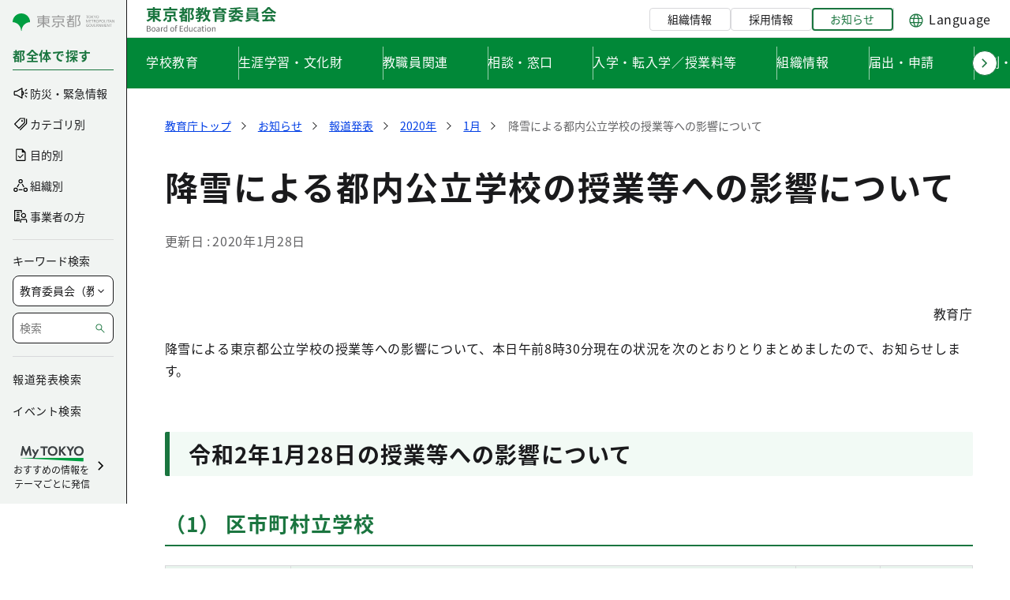

--- FILE ---
content_type: text/css;charset=UTF-8
request_url: https://www.kyoiku.metro.tokyo.lg.jp/o/frontend-js-aui-web/alloy_ui.css?&mac=favIEq7hPo8AEd6k+N5OVADEEls=&browserId=chrome&languageId=ja_JP&minifierType=css&themeId=mytokyo_WAR_KyoikuTheme
body_size: -60
content:
/*1769650082000*/
#yui3-css-stamp {
	position: absolute !important;
	visibility: hidden !important;
}

--- FILE ---
content_type: image/svg+xml
request_url: https://www.kyoiku.metro.tokyo.lg.jp/documents/d/global/img_ch_htt-svg-1?download=true
body_size: 7889
content:
<svg width="60" height="60" viewBox="0 0 60 60" fill="none" xmlns="http://www.w3.org/2000/svg"><g clip-path="url(#clip0_339_77593)"><path d="M42.52 59.027c-.1.006-.2.013-.306.013a4 4 0 01-3.494-2.067l-.566-1.026a40.3 40.3 0 01-1.014.08c-.68.406-1.553.84-2.993.94-.12.006-.247.013-.367.013-1.826 0-3.8-.907-5.406-1.647l-.14-.066c-.54-.247-.994-.494-1.36-.734l-7.94-.366V59.9h27.633v-1.54c-1.533.393-2.953.58-4.04.667h-.007z" fill="#5CAD5C"/><path d="M25.38 51.92c.206-.48.506-.66.726-.72a.999.999 0 01.187-.033l-1.88-4.447a.901.901 0 010-.72c.047-.12.127-.227.213-.32l-.093-.213c-1.353-3.2-3.733-5.8-6.647-7.314-.153.327-.44.66-.86.98-.606.467-1.646.987-2.313.987a.793.793 0 01-.373-.08c-.36-.2-.76-.553-.94-.993-.24.04-.467.066-.674.066-.286 0-.526-.046-.68-.153-.333-.233-.686-.6-.866-1.013h-.107c-.32 0-.58-.054-.74-.167-.507-.36-1.06-.98-1.093-1.66-.007-.14.006-.32.08-.507a1.978 1.978 0 01-.534-.466c-.4-.527-.54-1.074-.426-1.62.08-.367.273-.68.486-.94a1.919 1.919 0 01-.4-.994c-.046-.453.067-.813.274-1.08-.187-.353-.36-.706-.52-1.073-.14.18-.274.367-.394.553-1.453 2.2-1.706 4.714-.76 7.467 1.234 3.58 4.74 6.173 8.52 6.3.607.02 1.287-.133 2.034-.46a.33.33 0 01.467.307c-.067 3.446.2 6.766.786 9.886l7.08.327c-.773-.76-.787-1.42-.573-1.913l.02.013zm28.739 1.313c2.333-2.746 3.313-6.506 2.913-11.173-.806-9.427-7.106-14.52-12.746-17.22a6.12 6.12 0 01-1.774.533c-.506.774-1.046 1.467-1.426 1.714-.58.373-1.34.56-2.1.56-.62 0-1.24-.12-1.774-.367a16.09 16.09 0 01-.7 2.027c-1.42 3.32-1.373 7.266.134 10.826l.166.394a.948.948 0 01.894.573l2.693 6.38.927-.287a.338.338 0 01.306.06c3.54 2.894.58 8.114.547 8.167-.06.1-.573.98-.967 1.327a.332.332 0 01-.22.08.307.307 0 01-.22-.087 5.82 5.82 0 01-.84-.953c-.366.033-.713.066-1.046.093l.426.76a3.34 3.34 0 003.167 1.713c2.913-.226 8.3-1.193 11.647-5.133l-.007.013zm-12.2-7.213h-.033a.338.338 0 01-.334-.3.335.335 0 01.3-.367c.034 0 3.48-.36 5.054-2.3.613-.753.866-1.66.753-2.7-.273-2.52-1.72-4.546-2.96-5.853l-1.027.213s-.046.007-.066.007a.334.334 0 01-.067-.66l.6-.127c-.72-.68-1.273-1.066-1.287-1.073a.327.327 0 01-.086-.46.326.326 0 01.46-.087c.186.127 4.58 3.147 5.1 7.974.133 1.22-.174 2.3-.9 3.193-1.754 2.153-5.354 2.527-5.507 2.54z" fill="#fff"/><path d="M44.986 24.447a6.763 6.763 0 001.053-.86c.573.06 1.067-.074 1.453-.4.82-.687.867-1.98.867-2.16.813-.84 1.68-2.114 1.547-3.66-.274-3.214-4.234-5.654-6.214-5.854-.726-.073-1.473.18-2.14.72-1.88-.666-3.433.487-4.946 1.614l-.294.22a2.68 2.68 0 00-.873 1.086 15.457 15.457 0 00-8.113-6.48c-4.2-1.44-8.667-1.033-12.58 1.154C8.572 13.28 5.526 20.713 7.499 27.5c.12.42.267.827.42 1.233-.24.287-.46.58-.667.887C5.68 32 5.4 34.713 6.42 37.673c1.32 3.84 5.073 6.614 9.133 6.747.567.013 1.187-.093 1.854-.327-.034 3.394.253 6.674.853 9.747v6.053h.667V54.16l7.94.367c.373.24.82.48 1.36.733l.14.067c1.606.74 3.58 1.646 5.406 1.646.127 0 .247 0 .367-.013 1.447-.1 2.313-.533 2.993-.94.307-.02.647-.047 1.014-.08l.566 1.027a4.007 4.007 0 003.494 2.066c.1 0 .2 0 .306-.013a24.158 24.158 0 004.04-.667v1.54h.667v-1.72c2.553-.746 5.34-2.086 7.4-4.52 2.453-2.886 3.487-6.813 3.067-11.666-.814-9.5-7.02-14.727-12.707-17.554l.007.014zm-5.68 32.206l-.427-.76c.333-.026.68-.06 1.047-.093.333.493.82.933.84.953.06.054.14.087.22.087.08 0 .153-.027.22-.08.393-.34.906-1.22.966-1.327.034-.053 2.994-5.273-.546-8.166a.338.338 0 00-.307-.06l-.927.286-2.693-6.38a.942.942 0 00-.893-.573l-.167-.393c-1.507-3.56-1.553-7.507-.133-10.827.286-.667.513-1.34.7-2.027.533.24 1.153.367 1.773.367.76 0 1.513-.187 2.1-.56.38-.247.92-.94 1.427-1.713a6.062 6.062 0 001.773-.534c5.64 2.7 11.94 7.794 12.747 17.22.4 4.667-.58 8.427-2.914 11.174-3.346 3.94-8.733 4.906-11.646 5.133a3.34 3.34 0 01-3.167-1.713l.007-.014zM37.932 55.3a.23.23 0 00-.04-.113.33.33 0 00-.453-.12c-.107.066-.22.133-.333.206-.7.434-1.494.927-3.007 1.034-1.76.133-3.807-.82-5.447-1.58l-.14-.067c-1.9-.873-2.813-1.78-2.513-2.48.08-.193.18-.307.293-.34a.41.41 0 01.22.007c.007.14.04.313.154.52.466.86 1.88 1.54 4.206 2.033.02 0 .047.007.067.007a.334.334 0 00.067-.66c-2.714-.574-3.507-1.28-3.734-1.654-.12-.193-.1-.313-.1-.34.26-.613.374-.626 1.78-.253.52.14 1.167.307 2 .473 3.167.614 3.614-.653 3.66-.833.054-.32.1-.78-.18-1.1-.273-.313-.733-.333-1.106-.313-.14.006-.267.013-.38.026-.52.04-.807.054-1.42-.113-.434-.12-.674-.393-.64-.72a.626.626 0 01.58-.56l.293-.027c1.467-.126 3.133-.26 4.033.014.92.28 1.78 1.146 1.787 1.153a.33.33 0 00.473 0 .33.33 0 000-.473s-.046-.04-.093-.094l3.373-1.046c2.6 2.3.754 6.246.34 7.053l-.96.1a14 14 0 01-.653.04c-.033 0-.067.02-.1.033a96.48 96.48 0 01-2.04.18l.013.007zm-19.06-1.8c-.586-3.12-.853-6.447-.786-9.887a.33.33 0 00-.467-.306c-.753.326-1.433.48-2.033.46-3.787-.127-7.287-2.714-8.52-6.3-.947-2.754-.694-5.267.76-7.467.126-.187.26-.373.393-.553.16.366.333.726.52 1.073-.207.26-.327.62-.273 1.08.04.387.186.72.4.993-.22.26-.414.574-.487.94-.12.547.02 1.094.427 1.62.146.194.333.34.533.467a1.228 1.228 0 00-.08.507c.033.673.587 1.3 1.093 1.66.167.113.427.166.74.166h.107c.18.42.533.78.867 1.014.146.106.386.153.68.153.2 0 .433-.02.673-.067.18.44.58.794.94.994.1.053.227.08.373.08.667 0 1.707-.52 2.314-.987.42-.32.7-.647.86-.98 2.913 1.507 5.293 4.113 6.646 7.313l.094.214a.818.818 0 00-.214.32.961.961 0 000 .72l1.88 4.446a.612.612 0 00-.186.034c-.22.06-.52.24-.727.72-.207.486-.2 1.146.573 1.913l-7.08-.327-.02-.013zm3.44-45.007c1.607 0 3.227.267 4.8.807a14.78 14.78 0 018.087 6.747c-.16 1.226.287 2.453.42 2.786a6.051 6.051 0 001.473 4.507 14.743 14.743 0 01-1.193 5.707c-1.487 3.486-1.44 7.626.133 11.346l.14.334-10.953 4.626-.067-.153c-1.44-3.407-4.006-6.16-7.133-7.727 0-.053-.007-.1-.02-.153-.113-.473-.353-.8-.7-.973-.2-.1-.4-.134-.587-.134a1.36 1.36 0 00-.52-.753 1.521 1.521 0 00-.586-.24v-.06c-.054-.56-.274-.98-.654-1.253a1.547 1.547 0 00-.5-.234c-.033-.44-.146-.846-.493-1.1-.36-.26-.873-.28-1.567-.053l-1.206.393a2.777 2.777 0 01-.134-.16c.3-.413.38-1.026.34-1.413-.04-.44-.24-.8-.56-1.053a1.583 1.583 0 00-1.2-.294c-.12.02-.24.06-.353.107-.46-.88-.847-1.813-1.127-2.793C6.26 20.813 9.18 13.7 15.086 10.4c2.273-1.273 4.746-1.92 7.24-1.92l-.014.013zM45.972 22.9a.318.318 0 00-.3.107 5.403 5.403 0 01-4.953 1.68 5.418 5.418 0 01-4.433-5.807c1.006-2.093 2.526-2.573 3.46-2.653-.074.406-.267 1.84.433 2.866.347.5.847.827 1.493.96.3.574 1.447 2.42 3.647 2.42.513 0 1.08-.1 1.713-.34.034-.02.26-.166.567-.413-.087.34-.24.713-.533.953-.274.234-.634.307-1.094.227zM16.886 38.373c-.787.74-2.007 1.147-2.227 1.074-.233-.127-.48-.334-.607-.56a6.96 6.96 0 001.54-.634c.834-.486 1.114-.973 1.174-1.366a.51.51 0 01.22.053c.166.08.28.267.353.54.08.327-.253.7-.46.893h.007zm-4.447.034c-.2-.14-.4-.34-.533-.554.793-.146 1.706-.473 2.38-.866.586-.34.98-.72 1.18-1.114.12.02.24.06.34.134.18.133.286.346.313.66.04.373-.42.733-.693.913-1.087.707-2.734.973-2.987.833v-.006zm-1.713-1.18c-.387-.274-.794-.734-.814-1.147a.79.79 0 01.034-.213c.253.066.526.12.826.12a5.04 5.04 0 001.627-.294c.853-.286 1.747-.8 2-1.34.06.027.12.054.173.094.214.153.334.406.374.773.046.473-.54.913-.9 1.127-1.234.76-3.034 1.06-3.32.88zm-1.607-5.714c-.073-.693.453-.833.613-.86.047-.006.1-.013.147-.013a.88.88 0 01.533.173c.18.134.28.334.307.587.04.407-.107.973-.36 1.08a.803.803 0 01-.713-.06c-.3-.173-.494-.493-.534-.907h.007zm.24 1.5c.233.127.48.194.727.194.1 0 .193-.014.286-.034.24.307.374.407.414.434a.36.36 0 00.286.04l1.527-.494c.467-.153.8-.166.973-.04.207.154.234.567.234.947-.04.207-.874.853-2.107 1.14-.513.12-1.78.32-2.373-.467-.28-.373-.38-.72-.307-1.073.053-.24.187-.46.34-.647zm27.467 8.174c.106 0 .213.066.253.166l.747 1.76-12.594 3.827-.206-.493a.294.294 0 010-.214.299.299 0 01.146-.153L36.72 41.2a.302.302 0 01.107-.02v.007zm2.926 6.493l-2.4.747c-.113-.087-.24-.167-.373-.254l2.64-.8.133.314v-.007zm-3.653.06c-.04-.013-.073-.033-.113-.04-.96-.293-2.48-.187-3.994-.06l6.86-2.087.507 1.2-3.26.987zm-5.753 1.747l-3.58 1.086-.507-1.2 4.34-1.32a1.264 1.264 0 00-.26 1.434h.007zm2.653.92l.367-.027c.386-.02.526.04.566.087.034.033.094.153.034.5 0 .006-.347.826-2.887.34-.813-.154-1.447-.327-1.96-.46-.187-.054-.36-.094-.527-.134l2.234-.68c.146.094.313.18.52.234.726.2 1.106.173 1.64.14h.013zm-6.993-1.654l-.507-1.2 12.593-3.826.507 1.2-12.593 3.826zm11.733-24.786a6.082 6.082 0 002.86 1.36c.34.06.68.093 1.02.093-.407.56-.76 1-.893 1.093-.9.58-2.354.6-3.347.087.2-.873.32-1.753.36-2.633z" fill="#000"/><path d="M40.72 26.527c.133-.094.486-.534.893-1.094-.34 0-.68-.033-1.02-.093a6.082 6.082 0 01-2.86-1.36c-.04.88-.167 1.76-.36 2.633.993.507 2.447.494 3.347-.086z" fill="#FFEED7"/><path d="M8.139 27.32c.286.98.666 1.913 1.126 2.793a1.528 1.528 0 011.553.187c.327.253.52.613.56 1.053.04.387-.04 1-.34 1.414.047.053.094.106.134.16l1.207-.394c.693-.226 1.206-.206 1.566.054.347.253.46.66.494 1.1.166.046.34.12.5.233.373.267.593.687.653 1.253v.06c.193.04.4.107.587.24.253.18.42.434.52.754.18 0 .386.033.586.133.347.173.58.5.7.973.014.054.014.1.02.154 3.127 1.566 5.694 4.32 7.134 7.726l.066.154L36.16 40.74l-.14-.333c-1.574-3.727-1.62-7.86-.134-11.347a14.742 14.742 0 001.194-5.707 6.069 6.069 0 01-1.474-4.506c-.133-.327-.58-1.56-.42-2.787A14.807 14.807 0 0022.3 8.507c-2.494 0-4.96.646-7.24 1.92-5.907 3.3-8.82 10.413-6.934 16.906l.014-.013zm13.066 7.587a.318.318 0 01-.22.086.33.33 0 01-.246-.113l-5.707-6.373a.33.33 0 01-.027-.407c.08-.127.24-.18.387-.133.7.24 1.46.213 2.14-.08a.34.34 0 01.44.18.335.335 0 01-.18.44c-.513.22-1.06.313-1.607.286l5.054 5.64c.12.14.113.347-.027.474h-.007zm-6.053-11.48c.207-.574.66-1.02 1.293-1.287.44-.187.867-.24 1.28-.18.24-.327.574-.6 1.014-.787a2.36 2.36 0 011.273-.18c.24-.326.573-.6 1.02-.793a2.423 2.423 0 011.273-.18c.24-.333.58-.607 1.02-.793.434-.187.867-.24 1.274-.18a2.31 2.31 0 011.02-.787c1.373-.58 2.606.047 3.293 1.673.247.58.327 1.214.247 1.834a.332.332 0 01-.334.286h-.046a.335.335 0 01-.287-.373 2.83 2.83 0 00-.2-1.487c-.547-1.3-1.387-1.753-2.42-1.313a2.04 2.04 0 00-.607.393c.554.294 1.007.834 1.347 1.627a.335.335 0 01-.18.44.338.338 0 01-.44-.18c-.28-.667-.64-1.107-1.073-1.32-.147.46-.08 1.027.2 1.687.3.713.866 1.26 1.593 1.546a2.998 2.998 0 002.267-.033 2.967 2.967 0 001.546-1.48.331.331 0 01.36-.187.34.34 0 01.274.307l.606 8.527a.33.33 0 01-.306.353h-.027a.334.334 0 01-.333-.307l-.534-7.553a3.73 3.73 0 01-1.326.953 3.617 3.617 0 01-2.767.04 3.539 3.539 0 01-1.967-1.906c-.333-.794-.406-1.5-.233-2.1-.227 0-.46.053-.707.16a1.72 1.72 0 00-.6.393c.547.293 1.007.84 1.34 1.633a.335.335 0 01-.18.44.333.333 0 01-.44-.18c-.286-.673-.646-1.113-1.073-1.326-.147.46-.087 1.026.2 1.693a2.872 2.872 0 002.493 1.747c.187.013.32.166.314.353a.34.34 0 01-.334.313h-.02A3.548 3.548 0 0122.2 22.76c-.334-.793-.407-1.5-.227-2.1-.227 0-.46.053-.707.16a1.805 1.805 0 00-.6.393c.547.294 1.007.84 1.34 1.634a.335.335 0 01-.18.44.326.326 0 01-.433-.18c-.287-.674-.647-1.114-1.073-1.327-.147.453-.08 1.02.2 1.693a2.894 2.894 0 002.626 1.754c.187 0 .334.153.327.34 0 .18-.153.326-.333.326a3.575 3.575 0 01-3.234-2.16c-.333-.793-.406-1.506-.233-2.1-.22 0-.453.054-.7.16a2.03 2.03 0 00-.607.394c.554.293 1.014.833 1.347 1.626a.335.335 0 01-.18.44.333.333 0 01-.44-.18c-.28-.666-.647-1.106-1.073-1.32-.14.454-.08 1.02.206 1.694.44 1.046 1.474 1.733 2.634 1.753.186 0 .333.153.326.34 0 .18-.153.327-.333.327a3.576 3.576 0 01-3.233-2.16c-.334-.794-.407-1.507-.234-2.1-.22 0-.46.053-.7.16-.473.2-.786.5-.926.9-.174.466-.107 1.06.186 1.753.44 1.047 1.474 1.733 2.634 1.753.186 0 .333.154.326.34 0 .18-.153.327-.333.327-1.42-.027-2.693-.873-3.233-2.16-.36-.853-.427-1.607-.2-2.24l.013-.013zm10.34 24.14l.507 1.2 12.593-3.827-.506-1.193-12.594 3.82zm11.86.86l2.4-.747-.134-.313-2.64.8c.134.086.26.166.374.253v.007zm-5.36-.787c1.513-.127 3.04-.233 3.994.06.04.013.073.027.113.04l3.26-.987-.507-1.2-6.86 2.087zm-1.386.427l-4.34 1.32.506 1.2 3.58-1.087a1.268 1.268 0 01.26-1.433h-.006zm.227 1.98l-2.233.68c.166.04.34.086.526.133.514.133 1.147.307 1.96.46 2.54.487 2.887-.327 2.887-.34.06-.34 0-.46-.033-.5-.047-.053-.18-.107-.567-.087l-.367.027c-.533.04-.92.067-1.64-.14a1.88 1.88 0 01-.52-.233h-.013zm-5.661-3.954a.257.257 0 00-.146.154.294.294 0 000 .213l.207.493 12.593-3.826-.747-1.76a.274.274 0 00-.253-.167.302.302 0 00-.107.02L25.172 46.1v-.007z" fill="#fff"/><path d="M15.346 25.667a3.565 3.565 0 003.233 2.16c.18 0 .334-.147.334-.327a.339.339 0 00-.327-.34c-1.16-.02-2.193-.707-2.633-1.753-.293-.694-.353-1.287-.187-1.754.147-.4.46-.7.927-.9.246-.106.48-.153.7-.16-.167.594-.1 1.314.233 2.1a3.564 3.564 0 003.233 2.16.333.333 0 00.007-.666 2.907 2.907 0 01-2.633-1.754c-.287-.673-.347-1.24-.207-1.693.433.213.794.653 1.073 1.32a.344.344 0 00.44.18.344.344 0 00.18-.44c-.333-.793-.793-1.333-1.346-1.627a1.8 1.8 0 01.607-.393 1.89 1.89 0 01.7-.16c-.167.593-.1 1.313.233 2.1a3.564 3.564 0 003.233 2.16.333.333 0 00.007-.667 2.905 2.905 0 01-2.627-1.753c-.287-.673-.346-1.24-.2-1.693.427.213.793.653 1.073 1.326a.34.34 0 00.434.18.344.344 0 00.18-.44c-.334-.793-.8-1.34-1.34-1.633.16-.153.353-.287.6-.393.247-.107.48-.154.707-.16-.174.6-.107 1.306.226 2.1a3.548 3.548 0 003.067 2.153h.02c.173 0 .32-.133.333-.313a.33.33 0 00-.313-.354c-1.113-.073-2.067-.74-2.493-1.746-.28-.667-.347-1.234-.2-1.694.426.214.786.654 1.073 1.327a.338.338 0 00.44.18.344.344 0 00.18-.44c-.333-.793-.8-1.34-1.34-1.633.16-.16.36-.287.6-.394.247-.106.48-.153.706-.16-.173.6-.106 1.307.234 2.1a3.498 3.498 0 001.966 1.907 3.62 3.62 0 002.767-.04c.514-.22.967-.547 1.327-.953l.533 7.553c.013.173.16.307.333.307h.027a.33.33 0 00.307-.354l-.607-8.526a.333.333 0 00-.633-.12 2.968 2.968 0 01-1.547 1.48 2.999 2.999 0 01-2.266.033 2.837 2.837 0 01-1.594-1.547c-.28-.666-.347-1.233-.2-1.686.427.213.794.653 1.074 1.32a.345.345 0 00.44.18.344.344 0 00.18-.44c-.334-.794-.794-1.334-1.347-1.627a1.8 1.8 0 01.607-.393c1.04-.44 1.873.02 2.42 1.313.2.467.266.98.2 1.487a.332.332 0 00.286.373h.047c.167 0 .307-.12.333-.287a3.46 3.46 0 00-.247-1.833c-.686-1.627-1.92-2.253-3.293-1.673a2.444 2.444 0 00-1.02.786c-.407-.06-.84 0-1.273.18-.44.187-.78.46-1.02.794-.4-.06-.827-.007-1.273.18a2.33 2.33 0 00-1.02.793 2.35 2.35 0 00-1.274.18c-.447.187-.78.46-1.013.787-.407-.06-.84 0-1.28.18-.64.273-1.087.713-1.293 1.286-.234.634-.167 1.387.2 2.24l-.014.014zm.833 3.126a3.616 3.616 0 001.607-.286.344.344 0 00.18-.44.344.344 0 00-.44-.18 2.967 2.967 0 01-2.14.08c-.14-.047-.3 0-.387.133a.33.33 0 00.026.407l5.707 6.373c.067.073.16.113.247.113.08 0 .16-.026.22-.086a.336.336 0 00.026-.474l-5.053-5.64h.007z" fill="#000"/><path d="M39.973 55.12s.06-.027.1-.033c.187-.014.42-.027.653-.04.314-.034.627-.067.96-.1.42-.807 2.26-4.754-.34-7.054l-3.373 1.047c.053.047.087.087.093.093a.342.342 0 010 .474.342.342 0 01-.473 0c-.007-.007-.867-.874-1.787-1.154-.893-.273-2.56-.133-4.033-.013l-.293.027a.632.632 0 00-.58.56c-.034.333.206.6.64.72.613.173.9.153 1.42.113.113-.007.24-.013.38-.027.366-.02.826 0 1.106.314.28.32.24.78.18 1.1-.046.173-.493 1.44-3.66.833-.833-.16-1.48-.333-2-.473-1.413-.374-1.526-.36-1.78.253 0 0-.02.147.1.34.234.373 1.02 1.08 3.734 1.653a.34.34 0 01.26.394.334.334 0 01-.327.266c-.02 0-.047 0-.067-.006-2.326-.494-3.74-1.174-4.206-2.034-.114-.2-.147-.38-.154-.52a.355.355 0 00-.22-.006c-.113.033-.213.146-.293.34-.3.7.613 1.606 2.513 2.48l.14.066c1.647.76 3.687 1.707 5.447 1.58 1.513-.106 2.307-.6 3.007-1.033.113-.073.226-.14.333-.207a.329.329 0 01.493.234c.6-.047 1.294-.107 2.04-.18l-.013-.007zM16.992 36.947a.662.662 0 00-.22-.054c-.06.387-.34.88-1.173 1.367-.44.253-.994.48-1.54.633.133.227.373.434.606.56.22.074 1.44-.333 2.227-1.073.207-.193.54-.567.46-.893-.067-.274-.187-.454-.353-.54h-.007zm-1.566.626c.274-.18.734-.533.694-.913-.034-.313-.134-.527-.314-.66a.825.825 0 00-.34-.133c-.2.393-.593.773-1.18 1.113-.673.393-1.586.72-2.38.867.14.213.334.413.534.553.253.14 1.906-.127 2.986-.833v.006zm-1.386-1.22c.353-.22.946-.653.9-1.126-.034-.367-.16-.614-.374-.774-.053-.04-.113-.066-.173-.093-.253.54-1.153 1.06-2 1.34-.58.193-1.133.293-1.627.293-.3 0-.573-.046-.826-.12a.752.752 0 00-.034.214c.02.406.42.866.814 1.146.286.18 2.086-.12 3.32-.88z" fill="#FFEED7"/><path d="M9.319 34.747c.593.78 1.86.586 2.373.466 1.233-.286 2.067-.933 2.107-1.14 0-.38-.027-.8-.233-.946-.167-.127-.507-.114-.974.04l-1.527.493a.317.317 0 01-.286-.04c-.034-.027-.174-.127-.413-.433a1.4 1.4 0 01-.287.033 1.53 1.53 0 01-.727-.193 1.55 1.55 0 00-.34.646c-.073.354.02.707.307 1.074zm.334-2.314c.233.134.5.154.713.06.253-.113.4-.673.36-1.08-.027-.253-.127-.453-.307-.586a.88.88 0 00-.533-.174c-.047 0-.1 0-.147.014-.16.026-.686.166-.613.86.047.413.233.733.533.906h-.006z" fill="#FFEED7"/><path d="M47.426 43.48c.733-.9 1.033-1.973.9-3.193-.52-4.827-4.913-7.847-5.1-7.974a.33.33 0 00-.46.087c-.1.153-.06.36.087.46.013.013.566.393 1.286 1.073l-.6.127a.338.338 0 00-.26.393c.034.16.174.267.327.267.02 0 .047 0 .067-.007l1.026-.213c1.24 1.307 2.687 3.34 2.96 5.853.114 1.04-.14 1.947-.753 2.7-1.58 1.94-5.02 2.294-5.053 2.3-.18.02-.32.18-.3.367.013.173.16.3.333.3h.033c.154-.013 3.754-.387 5.507-2.54z" fill="#000"/><path d="M47.026 22.133c-.627.24-1.2.34-1.713.34-2.2 0-3.347-1.846-3.647-2.42-.647-.133-1.147-.46-1.493-.96-.7-1.026-.507-2.46-.434-2.866-.933.08-2.453.56-3.46 2.653a5.424 5.424 0 004.434 5.807 5.392 5.392 0 004.953-1.68c.08-.08.193-.12.3-.107.46.08.813 0 1.093-.227.287-.24.447-.62.534-.953-.307.247-.534.387-.567.413zm-5.973-1a.68.68 0 01.2-.326.388.388 0 01.36-.094c.233.067.346.347.26.647-.074.26-.267.427-.467.427-.033 0-.06 0-.093-.014a.4.4 0 01-.26-.266.616.616 0 010-.38v.006zm-2.38-.853a.68.68 0 01.2-.327.39.39 0 01.36-.093c.233.067.346.347.26.647a.68.68 0 01-.2.326.423.423 0 01-.267.107c-.033 0-.06 0-.093-.013-.234-.067-.347-.347-.26-.647zm-1.327-.36c.767.42.913 1.327.807 1.98a.33.33 0 01-.327.28h-.053a.327.327 0 01-.274-.38c.08-.473-.04-1.053-.466-1.287a.337.337 0 01-.134-.453.337.337 0 01.454-.133l-.007-.007z" fill="#FFEED7"/><path d="M41.305 21.78s.06.013.093.013c.2 0 .394-.173.467-.426.087-.3-.033-.587-.26-.647a.39.39 0 00-.36.093.68.68 0 00-.2.327.67.67 0 000 .38.4.4 0 00.26.267v-.007zm-2.378-.853s.06.013.093.013a.39.39 0 00.267-.107.68.68 0 00.2-.326c.087-.3-.033-.587-.26-.647a.39.39 0 00-.36.093.68.68 0 00-.2.327c-.087.3.033.587.26.647z" fill="#000"/><path d="M29.58 5.573a.331.331 0 01.34-.06l1.206.467.26-3.02-.96 1.48a.337.337 0 01-.447.107l-1.186-.68-.514 2.826 1.3-1.126v.006z" fill="#5CAD5C"/><path d="M27.999 7.827l1.867-1.614 1.433.554c.1.04.207.026.3-.027a.322.322 0 00.153-.253l.414-4.787a.338.338 0 00-.227-.347.319.319 0 00-.387.134L30.04 3.82l-1.32-.753a.332.332 0 00-.493.226l-.767 4.22c-.027.14.04.28.16.347a.368.368 0 00.167.047c.08 0 .153-.027.22-.08H28zm1.98-3.267c.153.087.347.04.447-.107l.96-1.48-.26 3.02-1.207-.466a.334.334 0 00-.34.06l-1.3 1.126.513-2.826 1.187.68V4.56z" fill="#000"/><path d="M7.619 7.34l2.533 2.307-2.033-4.96-1.7 1.84a.323.323 0 01-.24.106.304.304 0 01-.24-.1L3.752 4.347 5.245 8.92l1.947-1.6a.32.32 0 01.213-.073c.08 0 .16.026.227.086l-.013.007z" fill="#5CAD5C"/><path d="M11.026 11.227c.067 0 .133-.02.194-.06a.342.342 0 00.12-.4l-2.8-6.814a.328.328 0 00-.247-.2.349.349 0 00-.307.1l-1.82 1.974L3.233 2.9a.332.332 0 00-.413-.047.322.322 0 00-.14.387L4.753 9.6a.34.34 0 00.227.22c.106.027.22.007.306-.06l2.1-1.727 3.413 3.114c.06.06.147.086.227.086v-.006zm-5.786-2.3L3.746 4.36l2.187 2.187a.328.328 0 00.48-.007l1.7-1.84 2.033 4.96-2.533-2.307a.334.334 0 00-.227-.086.359.359 0 00-.213.073l-1.947 1.6.014-.013z" fill="#000"/><path d="M4.193 13.193l2.647-.153-2.227-1.213-.42 1.366z" fill="#5CAD5C"/><path d="M4.293 11.033a.325.325 0 00-.193.214l-.68 2.213a.336.336 0 00.053.307c.067.08.16.126.26.126h.02l4.287-.253a.333.333 0 00.14-.627l-3.607-1.96a.332.332 0 00-.286-.013l.006-.007zm-.093 2.16l.42-1.366 2.22 1.213-2.64.153zm32.693 6.86a.338.338 0 00.134.454c.433.233.546.813.466 1.286a.332.332 0 00.274.38h.053c.16 0 .3-.113.327-.28.106-.653-.04-1.566-.807-1.98a.338.338 0 00-.453.134l.006.006z" fill="#000"/></g><defs><clipPath id="clip0_339_77593"><path fill="#fff" transform="translate(2.666 1.333)" d="M0 0h55.12v58.573H0z"/></clipPath></defs></svg>